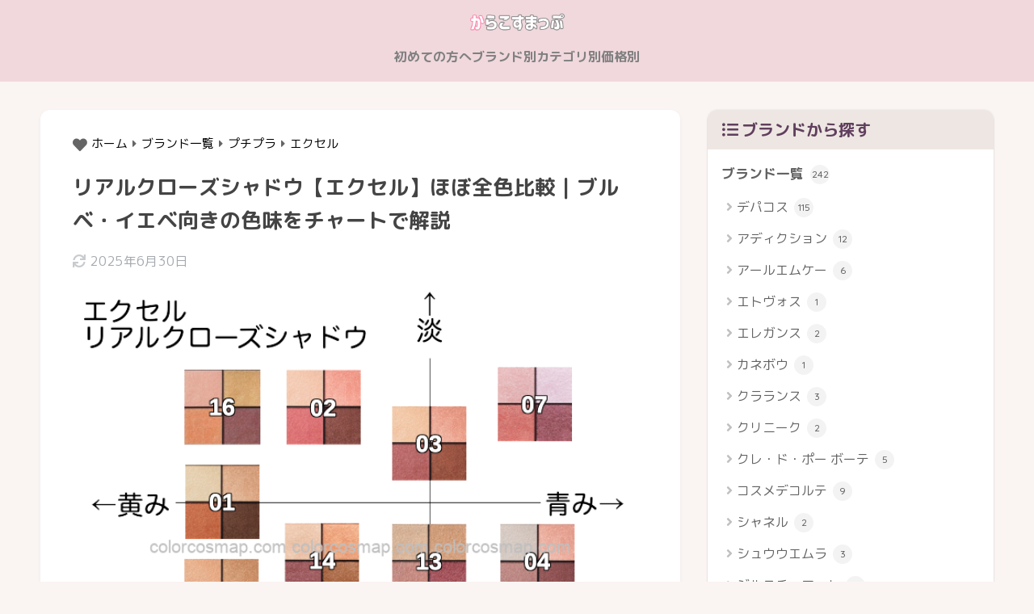

--- FILE ---
content_type: text/html; charset=utf-8
request_url: https://www.google.com/recaptcha/api2/aframe
body_size: -85
content:
<!DOCTYPE HTML><html><head><meta http-equiv="content-type" content="text/html; charset=UTF-8"></head><body><script nonce="Wgh18HUubO8QR0lMqXRNOw">/** Anti-fraud and anti-abuse applications only. See google.com/recaptcha */ try{var clients={'sodar':'https://pagead2.googlesyndication.com/pagead/sodar?'};window.addEventListener("message",function(a){try{if(a.source===window.parent){var b=JSON.parse(a.data);var c=clients[b['id']];if(c){var d=document.createElement('img');d.src=c+b['params']+'&rc='+(localStorage.getItem("rc::a")?sessionStorage.getItem("rc::b"):"");window.document.body.appendChild(d);sessionStorage.setItem("rc::e",parseInt(sessionStorage.getItem("rc::e")||0)+1);localStorage.setItem("rc::h",'1769032629079');}}}catch(b){}});window.parent.postMessage("_grecaptcha_ready", "*");}catch(b){}</script></body></html>